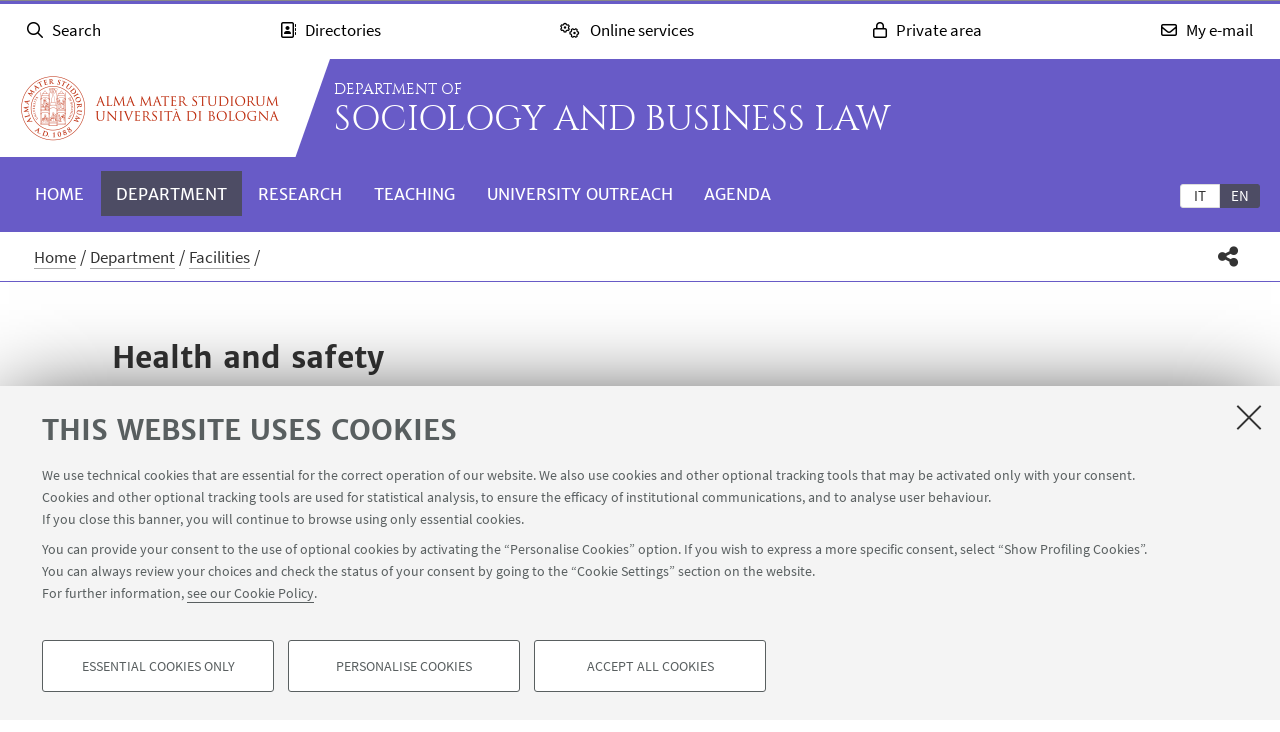

--- FILE ---
content_type: text/html; charset=utf-8
request_url: https://sde.unibo.it/en/department/facilities/health-and-safety
body_size: 16554
content:
<!DOCTYPE html>
<html xmlns="http://www.w3.org/1999/xhtml" lang="en" xml:lang="en">
<head><meta http-equiv="Content-Type" content="text/html; charset=UTF-8" />
  <meta http-equiv="X-UA-Compatible" content="IE=edge" />
  <meta charset="utf-8" />
  <meta name="viewport" content="initial-scale=1.0, user-scalable=yes, width=device-width, minimum-scale=1.0" />
  <meta name="format-detection" content="telephone=no" />
  <title>Health and safety — Sociology and Business Law</title>
  
  
<meta name="twitter:card" content="summary" /><meta property="og:site_name" content="Sociology and Business Law" /><meta property="og:title" content="Health and safety" /><meta property="og:type" content="website" /><meta property="og:description" content="Information on risks, correct behaviour and emergency management in the main places of study, work and research of the Department and of the University." /><meta property="og:url" content="https://sde.unibo.it/en/department/facilities/health-and-safety" /><meta property="og:image" content="https://sde.unibo.it/@@download/social_image/75371724_106909597413560_2807775586326413312_n.png" /><meta property="og:image:type" content="image/png" /><meta name="description" content="Information on risks, correct behaviour and emergency management in the main places of study, work and research of the Department and of the University." /><meta name="generator" content="Plone - http://plone.com" /><link rel="alternate" hreflang="en" href="https://sde.unibo.it/en/department/facilities/health-and-safety" /><link rel="alternate" hreflang="it" href="https://sde.unibo.it/it/dipartimento/sedi-e-spazi/salute-e-sicurezza" /><link rel="stylesheet" type="text/css" href="https://sde.unibo.it/++theme++unibotheme.dipartimenti/css/dipartimenti.css?hash=54f415648429c7ee6d4781304f9864462eba9dc677953f3ae9730963" /><link rel="stylesheet" href="https://sde.unibo.it/++plone++production/++unique++2022-08-24T14:37:05.896559/default.css" data-bundle="production" /><link rel="stylesheet" href="https://sde.unibo.it/++resource++unibo.tiles/bundle-leaflet-compiled.css?version=2025-12-09%2009%3A27%3A35.951224" data-bundle="bundle-leaflet" /><link rel="stylesheet" href="https://sde.unibo.it/++plone++static/++unique++2024-11-26%2015%3A17%3A13.593304/plone-fontello-compiled.css" data-bundle="plone-fontello" /><link rel="stylesheet" href="https://sde.unibo.it/++plone++static/++unique++2024-11-26%2015%3A17%3A13.593304/plone-glyphicons-compiled.css" data-bundle="plone-glyphicons" /><link rel="canonical" href="https://sde.unibo.it/en/department/facilities/health-and-safety" /><link rel="icon" type="image/x-icon" href="https://sde.unibo.it/favicon.ico" /><link rel="apple-touch-icon" href="https://sde.unibo.it/touch_icon.png" /><style data-vars="">:root{--themeColor-primary:#685bc7;
--themeColor-secondary:#4D4C64;
--text-color:#fff;
--pop-color:#4b3db2;
--darken:#424156;
--fade:rgba(75, 61, 178, 0.8);
--unibo-logo:url("[data-uri]");}</style><script src="https://sde.unibo.it/++theme++unibotheme.dipartimenti/scripts/css-vars-ponyfill.min.js"></script><script>
 cssVars({include:'link[href*="css/dipartimenti.css"],style[data-vars]',onlyLegacy:true})
</script><script>PORTAL_URL = 'https://sde.unibo.it';</script><script type="text/javascript" src="https://sde.unibo.it/++plone++production/++unique++2022-08-24T14:37:05.896559/default.js" data-bundle="production"></script><script type="text/javascript" src="https://sde.unibo.it/++resource++unibo.tiles/bundle-leaflet-compiled.min.js?version=2025-12-09%2009%3A27%3A35.951224" data-bundle="bundle-leaflet"></script><script type="text/javascript" src="https://sde.unibo.it/++plone++patternslib/++unique++2024-11-26%2015%3A17%3A55.725865/patterns-compiled.min.js" data-bundle="patterns"></script><script type="text/javascript" src="https://sde.unibo.it/++plone++unibo.dipartimenti/++unique++None/unibo-dipartimenti-compiled.js" data-bundle="unibo-dipartimenti"></script></head>
<body id="visual-portal-wrapper" class="frontend icons-on pat-markspeciallinks portaltype-document section-department site-en subsection-facilities subsection-facilities-health-and-safety template-view thumbs-on userrole-anonymous viewpermission-view sociologia malva matomo-id-11226" dir="ltr" data-base-url="https://sde.unibo.it/en/department/facilities/health-and-safety" data-view-url="https://sde.unibo.it/en/department/facilities/health-and-safety" data-portal-url="https://sde.unibo.it" data-i18ncatalogurl="https://sde.unibo.it/plonejsi18n" data-pat-markspeciallinks="{&quot;external_links_open_new_window&quot;: true, &quot;mark_special_links&quot;: false}" data-pat-plone-modal="{&quot;actionOptions&quot;: {&quot;displayInModal&quot;: false, &quot;timeout&quot;: 30000} }" data-pat-pickadate="{&quot;date&quot;: {&quot;selectYears&quot;: 200}, &quot;time&quot;: {&quot;interval&quot;: 5 } }"><div id="u-site-toolbar" class="site-toolbar"></div><div id="u-hiddenKeys" class="hiddenKeys unibo-noparse" role="navigation" aria-label="scorciatoie per la navigazione">
      <a href="#u-content-wrapper" accesskey="c">vai al contenuto della pagina</a>
      <a href="#u-main-menu" accesskey="n">vai al menu di navigazione</a>
  </div><aside class="unibo-noparse unibo-toolbar" data-nosnippet="" id="u-toolbar" aria-label="link a servizi online e applicativi">
   <ul>
    <li>
      <button class="button-popup-toolbar" aria-controls="cerca" data-target="#cerca">
        <i class="fa-light fa-search" aria-hidden="true"></i>
        <span>Search</span>
      </button>
      <div id="cerca" aria-hidden="true" class="popup-wrapper-toolbar">
       <form target="_blank" method="get" action="https://www.unibo.it/UniboWeb/UniboSearch/Default.aspx?lang=en" class="search" id="uniboSearch">
            <input type="hidden" name="lang" value="en" />
            
              <input type="hidden" name="site" value="sde.unibo.it" />
              <input type="hidden" name="filter" value="site:sde.unibo.it" />
              <fieldset>
                <input type="text" placeholder="Search in this site" aria-label="Search in this site" value="" name="query" />
                <button class="umtrack" title="Go" data-umc="topbar" data-uml="Cerca">
                  <span>Vai</span>
                  <i class="fa-light fa-search" aria-hidden="true"></i>
                </button>
              </fieldset>
            
            
        </form>
        <button aria-controls="cerca" class="close" data-target="#cerca">Close</button>
      </div>
    </li>
    <li>
      <button class="button-popup-toolbar umtrack" aria-controls="rubrica" aria-expanded="false" data-umc="topbar" data-uml="Popup rubrica" data-target="#rubrica">
        <i class="fa-light fa-address-book" aria-hidden="true"></i>
        <span>Directories</span>
      </button>
      <div id="rubrica" aria-hidden="true" class="popup-wrapper-toolbar">
        <form target="_blank" action="https://www.unibo.it/UniboWeb/UniboSearch/Rubrica.aspx?lang=en&amp;tab=PersonePanel&amp;filter=site%3awww.eng.unibo.it " method="get" class="address-book">
            <fieldset>
              <input type="hidden" value="FullTextPanel" name="tab" />
              <input type="hidden" name="lang" value="en" />
              <div role="radiogroup" aria-label="seleziona">
                <input type="radio" id="pers" value="people" checked="checked" name="tipo" />
                <label for="pers">People</label>
                <input type="radio" id="strut" value="struct" name="tipo" />
                <label for="strut">Structures</label>
              </div>
            </fieldset>
            <fieldset>
              <input type="text" placeholder="Search in directories" aria-label="Search in directories" value="" name="query" />
              <button class="umtrack" title="Go" data-umc="topbar" data-uml="Cerca Rubrica">
                <span>Vai</span>
                <i class="fa-light fa-search" aria-hidden="true"></i>
              </button>
            </fieldset>
        </form>
        <button aria-controls="rubrica" class="close" data-target="#rubrica">Close</button>
      </div>
    </li>
    <li>
      <button class="button-popup-toolbar umtrack" aria-controls="servizi" aria-expanded="false" data-umc="topbar" data-uml="Popup servizi" data-target="#servizi">
        <i class="fa-light fa-cogs" aria-hidden="true"></i>
        <span>Online services</span>
      </button>
      <div id="servizi" class="popup-wrapper-toolbar" aria-hidden="true">
        <div class="service-list">
          <ul aria-label="Students">
            
              <li>
                <a class="umtrack" data-umc="topbar" data-uml="Studenti - AlmaEsami" href="https://almaesami.unibo.it/almaesami/studenti/home.htm">AlmaEsami</a>
              </li>
            
              <li>
                <a class="umtrack" data-umc="topbar" data-uml="Studenti - AlmaRM" href="https://almarm.unibo.it/almarm/welcomeStudenti.htm">AlmaRM</a>
              </li>
            
              <li>
                <a class="umtrack" data-umc="topbar" data-uml="Studenti - Certificates" href="https://studenti.unibo.it">Certificates</a>
              </li>
            
              <li>
                <a class="umtrack" data-umc="topbar" data-uml="Studenti - Document and library services" href="http://www.sba.unibo.it/it">Document and library services</a>
              </li>
            
              <li>
                <a class="umtrack" data-umc="topbar" data-uml="Studenti - Esami online - EOL" href="https://eol.unibo.it/?lang=en">Esami online - EOL</a>
              </li>
            
              <li>
                <a class="umtrack" data-umc="topbar" data-uml="Studenti - Internships" href="https://tirocini.unibo.it/tirocini/">Internships</a>
              </li>
            
              <li>
                <a class="umtrack" data-umc="topbar" data-uml="Studenti - Job vacancy noticeboard" href="https://jobplacement.unibo.it/en/students-and-graduates/job-offers">Job vacancy noticeboard</a>
              </li>
            
              <li>
                <a class="umtrack" data-umc="topbar" data-uml="Studenti - Language courses" href="https://centri.unibo.it/cla/en/courses">Language courses</a>
              </li>
            
              <li>
                <a class="umtrack" data-umc="topbar" data-uml="Studenti - SPEIS - Space Booking System" href="https://www.unibo.it/en/speis">SPEIS - Space Booking System</a>
              </li>
            
              <li>
                <a class="umtrack" data-umc="topbar" data-uml="Studenti - Studenti Online" href="https://studenti.unibo.it">Studenti Online</a>
              </li>
            
              <li>
                <a class="umtrack" data-umc="topbar" data-uml="Studenti - Study plans" href="https://studenti.unibo.it">Study plans</a>
              </li>
            
              <li>
                <a class="umtrack" data-umc="topbar" data-uml="Studenti - Teaching Staff-Student Distribution lists" href="http://www.unibo.it/en/services-and-opportunities/online-services/guide-to-online-student-services/distribution-lists">Teaching Staff-Student Distribution lists</a>
              </li>
            
              <li>
                <a class="umtrack" data-umc="topbar" data-uml="Studenti - Tesi online" href="http://www.unibo.it/en/services-and-opportunities/online-services/guide-to-online-student-services/ams-tesi-online">Tesi online</a>
              </li>
            
              <li>
                <a class="umtrack" data-umc="topbar" data-uml="Studenti - UniboStore" href="https://www.unibostore.it/index-en.php">UniboStore</a>
              </li>
            
              <li>
                <a class="umtrack" data-umc="topbar" data-uml="Studenti - Virtual Helpdesks" href="https://sportelli.unibo.it/">Virtual Helpdesks</a>
              </li>
            
              <li>
                <a class="umtrack" data-umc="topbar" data-uml="Studenti - Virtuale" href="https://virtuale.unibo.it">Virtuale</a>
              </li>
            
          </ul>
          <ul aria-label="Staff">
              
                <li>
                  <a class="umtrack" data-umc="topbar" data-uml="Personale - AlmaEsami" href="https://almaesami.unibo.it/almaesami/welcome.htm">AlmaEsami</a>
                </li>
              
                <li>
                  <a class="umtrack" data-umc="topbar" data-uml="Personale - AlmaRegistri" href="https://almaregistri.unibo.it/almaregistri/welcome.htm">AlmaRegistri</a>
                </li>
              
                <li>
                  <a class="umtrack" data-umc="topbar" data-uml="Personale - AlmaRM" href="https://almarm.unibo.it/almarm/personale/home.htm">AlmaRM</a>
                </li>
              
                <li>
                  <a class="umtrack" data-umc="topbar" data-uml="Personale - Cedolini web" href="https://cedolini.unibo.it/">Cedolini web</a>
                </li>
              
                <li>
                  <a class="umtrack" data-umc="topbar" data-uml="Personale - Concilium" href="https://concilium.unibo.it/">Concilium</a>
                </li>
              
                <li>
                  <a class="umtrack" data-umc="topbar" data-uml="Personale - Document and library services" href="http://www.sba.unibo.it/it">Document and library services</a>
                </li>
              
                <li>
                  <a class="umtrack" data-umc="topbar" data-uml="Personale - Esami online - EOL" href="https://eol.unibo.it/?lang=en">Esami online - EOL</a>
                </li>
              
                <li>
                  <a class="umtrack" data-umc="topbar" data-uml="Personale - Incarichi extraistituzionali" href="https://incarichiextraistituzionali.unibo.it/incarichiextraistituzionali/init.do">Incarichi extraistituzionali</a>
                </li>
              
                <li>
                  <a class="umtrack" data-umc="topbar" data-uml="Personale - Internships" href="https://tirocini.unibo.it/tirocini/">Internships</a>
                </li>
              
                <li>
                  <a class="umtrack" data-umc="topbar" data-uml="Personale - IRIS - Institutional research archive" href="https://cris.unibo.it">IRIS - Institutional research archive</a>
                </li>
              
                <li>
                  <a class="umtrack" data-umc="topbar" data-uml="Personale - NormAteneo" href="http://www.normateneo.unibo.it/">NormAteneo</a>
                </li>
              
                <li>
                  <a class="umtrack" data-umc="topbar" data-uml="Personale - OrganiWeb" href="https://intranet.unibo.it/organiweb">OrganiWeb</a>
                </li>
              
                <li>
                  <a class="umtrack" data-umc="topbar" data-uml="Personale - Presenze - EVO" href="https://personale-unibo.hrgpi.it/">Presenze - EVO</a>
                </li>
              
                <li>
                  <a class="umtrack" data-umc="topbar" data-uml="Personale - Segnala un evento" href="https://segnalaunevento.unibo.it/en">Segnala un evento</a>
                </li>
              
                <li>
                  <a class="umtrack" data-umc="topbar" data-uml="Personale - Personal Website" href="http://www.unibo.it/en/services-and-opportunities/online-services/my-portal/personal-website">Personal Website</a>
                </li>
              
                <li>
                  <a class="umtrack" data-umc="topbar" data-uml="Personale - Teaching Staff-Student Distribution lists" href="http://www.unibo.it/en/services-and-opportunities/online-services/guide-to-online-student-services/distribution-lists">Teaching Staff-Student Distribution lists</a>
                </li>
              
                <li>
                  <a class="umtrack" data-umc="topbar" data-uml="Personale - Tesi online" href="http://www.unibo.it/en/services-and-opportunities/online-services/guide-to-online-student-services/ams-tesi-online">Tesi online</a>
                </li>
              
                <li>
                  <a class="umtrack" data-umc="topbar" data-uml="Personale - Titulus" href="https://intranet.unibo.it/MioPortale/Pagine/TitulusProtocollo.aspx">Titulus</a>
                </li>
              
                <li>
                  <a class="umtrack" data-umc="topbar" data-uml="Personale - UniboImmagine " href="http://uniboimmagine.unibo.it">UniboImmagine </a>
                </li>
              
                <li>
                  <a class="umtrack" data-umc="topbar" data-uml="Personale - U-Web Reporting - Projects Accounting Reporting" href="https://unibo.u-web.cineca.it/apprep/#!/lanciorapido">U-Web Reporting - Projects Accounting Reporting</a>
                </li>
              
                <li>
                  <a class="umtrack" data-umc="topbar" data-uml="Personale - Virtual Helpdesks" href="https://sportelli.unibo.it/">Virtual Helpdesks</a>
                </li>
              
                <li>
                  <a class="umtrack" data-umc="topbar" data-uml="Personale - Virtuale" href="https://virtuale.unibo.it">Virtuale</a>
                </li>
              
                <li>
                  <a class="umtrack" data-umc="topbar" data-uml="Personale - See all" href="https://intranet.unibo.it/MioPortale/Pagine/ServiziOnline.aspx">See all</a>
                </li>
              
            </ul>
        </div>
        <button aria-controls="servizi" class="close" data-target="#servizi">Close</button>
      </div>
    </li>
    <li>
      <button class="button-popup-toolbar" aria-controls="restricted-area" aria-expanded="false" data-target="#restricted-area">
        <i class="fa-light fa-lock" aria-hidden="true"></i>
        <span>Private area</span>
      </button>
      <div id="restricted-area" aria-hidden="true" class="popup-wrapper-toolbar">
        <ul>
          <li><a class="umtrack" href="https://intranet.unibo.it/" target="_blank" data-umc="topbar" data-uml="Intranet">University Intranet</a></li>
          <li><a class="umtrack" href="https://studenti.unibo.it/sol/welcome.htm?siteLanguage=en" target="_blank" data-umc="topbar" data-uml="Studenti Online">Studenti Online</a></li>
        </ul>
        <button aria-controls="restricted-area" class="close" data-target="#restricted-area">Chiudi</button>
      </div>
    </li>
    <li>
      <button class="button-popup-toolbar umtrack" aria-controls="email" aria-expanded="false" data-umc="topbar" data-uml="Popup email" data-target="#email">
        <i class="fa-light fa-envelope" aria-hidden="true"></i>
        <span>My e-mail</span>
      </button>
      <div id="email" aria-hidden="true" class="popup-wrapper-toolbar">
          <ul>
            <li><a href="https://outlook.office.com/unibo.it/" target="_blank" class="umtrack" data-umc="topbar" data-uml="Accedi">Log in</a></li>
            <li><a href="https://www.unibo.it/en/university/organisation-and-campuses/university-services/online-services/my-email/" target="_blank" class="umtrack" data-umc="topbar" data-uml="Guida e informazioni">Guidance and information</a></li>
          </ul>
          <button aria-controls="email" class="close" data-target="#email">Close</button>
      </div>
    </li>
   <script>
    document.addEventListener( 'DOMContentLoaded', function() {
      function getTarget(element, target){
        if (target.includes('#')){
            return $(target)
        }else{
            //se si vuole usare la classe nell'html bottone e panel
            //devono avere lo stesso parent
            return element.parent().find($(target))
        }
    }
    
      function openclosebutton(button_selector, accordion){
        $("body").on("click", button_selector, function(event) {	
            event.preventDefault();
            var aria_exp = $(this).attr("aria-expanded");
            if(accordion){
                $(button_selector).each(function(){            
                    var target_el = getTarget($(this),$(this).data("target"));
                    $(this).attr("aria-expanded", "false");
                    target_el.attr("aria-hidden", "true");
                });
            }	
            var target_el = getTarget($(this),$(this).data("target"));		
            
            if ($(this).hasClass('close')){
              target_el.attr("aria-hidden", "true");
              $('.unibo-toolbar button').attr('aria-expanded', false);
              return;
            }
            if(aria_exp == "true"){              
                $(this).attr("aria-expanded", "false");              
                target_el.attr("aria-hidden", "true");
            }else{
                $(this).attr("aria-expanded", "true");
                target_el.attr("aria-hidden", "false");
            }
        });  
    }
     openclosebutton('#u-toolbar button.button-popup-toolbar', true);
     openclosebutton('#u-toolbar .close', true);
    });
    </script>
</ul></aside><header id="u-header" class="header">
    
   <div class="header-container">
	   <div class="row">
                <div class="column large-16">
                    <div class="logo-container">
                        <a class="alma" href="https://www.unibo.it/en/">Go to the University of Bologna homepage</a>
                    </div>
                    <a href="https://sde.unibo.it/en" class="text-wrap">
                    
                        <span class="first-line">Department of</span>
                        <span class="second-line">Sociology and Business Law</span>
                    
                    </a>
                </div>
            </div>
    </div>

    <div class="menu-container">
        <nav class="main-menu" aria-label="menù principale">
            <div id="languageselector" class="select-lang">
                <ul id="portal-languageselector" role="tablist">
    
        <li role="tab" class="language-it" aria-selected="false">
            <a href="https://sde.unibo.it/en/department/facilities/health-and-safety/@@multilingual-selector/8caf6b59a47e41b09f65c074fab2372f/it" rel="nofollow" aria-label="Italiano">it</a>
        </li>
    
        <li role="tab" class="selected language-en" aria-selected="true">
            <a href="https://sde.unibo.it/en/department/facilities/health-and-safety/@@multilingual-selector/8caf6b59a47e41b09f65c074fab2372f/en" rel="nofollow" aria-label="English">en</a>
        </li>
    
</ul>
            </div>
            <div id="u-main-menu" class="pat-popupfilter unibo-noparse">
        <a class="button-popup" href="" role="button" aria-expanded="false">
            <i class="fas fa-bars" aria-hidden="true"></i>
            <i class="fas fa-times" aria-hidden="true"></i>Menu
        </a>

        <ul id="main-menu" class="popup-wrapper" style="display: none;">
            <li><a class="" href="https://sde.unibo.it/en">Home</a></li><li class="pat-popupfilter current"><a class="button-popup immutable" href="https://sde.unibo.it/en/department" aria-expanded="false" aria-haspopup="true">Department</a><div class="popup-wrapper" aria-hidden="true" style="display:none;"><div class="sub-menu"><ul><li><a class="" href="https://sde.unibo.it/en/department/presentation">Presentation</a></li><li><a class="" href="https://sde.unibo.it/en/department/people">People</a></li><li class="current"><a class="" href="https://sde.unibo.it/en/department/facilities">Facilities</a></li><li><a class="" href="https://sde.unibo.it/en/department/organisation">Organisation</a></li><li><a class="" href="https://sde.unibo.it/en/department/technical-and-administrative-services">Technical and administrative services</a></li><li><a class="" href="https://sde.unibo.it/en/department/strategy-and-quality">Strategy and Quality</a></li><li><a class="" href="https://sde.unibo.it/en/department/award-and-recognitions">Award and recognitions</a></li><li><a class="" href="https://sde.unibo.it/en/department/international-dimension">International dimension</a></li><li><a class="" href="https://sde.unibo.it/en/department/agreements-and-collaborations">Agreements and collaborations</a></li><li><a class="" href="https://sde.unibo.it/en/department/contacts">Contacts</a></li></ul></div></div></li><li class="pat-popupfilter"><a class="button-popup immutable" href="https://sde.unibo.it/en/research" aria-expanded="false" aria-haspopup="true">Research</a><div class="popup-wrapper" aria-hidden="true" style="display:none;"><div class="sub-menu"><ul><li><a class="" href="https://sde.unibo.it/en/research/research-areas">Research areas</a></li><li><a class="" href="https://sde.unibo.it/en/research/research-pojects">Research projects</a></li><li><a class="" href="https://sde.unibo.it/en/research/research-laboratories">Research laboratories</a></li><li><a class="" href="https://sde.unibo.it/en/research/research-centres">Research centres</a></li><li><a class="" href="https://sde.unibo.it/en/research/publications-editorial-activities">Publications and editorial activities</a></li></ul></div></div></li><li class="pat-popupfilter"><a class="button-popup immutable" href="https://sde.unibo.it/en/teaching" aria-expanded="false" aria-haspopup="true">Teaching</a><div class="popup-wrapper" aria-hidden="true" style="display:none;"><div class="sub-menu"><ul><li><a class="" href="https://sde.unibo.it/en/teaching/degree">First and Second cycle degree programmes</a></li><li><a class="" href="https://sde.unibo.it/en/teaching/professional-master-programmes">Professional master programmes</a></li><li><a class="" href="https://sde.unibo.it/en/teaching/phd-programmes">PHD programmes</a></li><li><a class="" href="https://sde.unibo.it/en/teaching/post-graduate">Post-graduate vocational training programmes</a></li></ul></div></div></li><li class="pat-popupfilter"><a class="button-popup immutable" href="https://sde.unibo.it/en/university-outreach" aria-expanded="false" aria-haspopup="true">University outreach</a><div class="popup-wrapper" aria-hidden="true" style="display:none;"><div class="sub-menu"><ul><li><a class="" href="https://sde.unibo.it/en/university-outreach/businesses-institutions">Business and Institutions</a></li><li><a class="" href="https://sde.unibo.it/en/university-outreach/society">Society</a></li></ul></div></div></li><li><a class="immutable" href="https://sde.unibo.it/en/agenda-events">Agenda</a></li>
        </ul>
    </div>
    </nav></div>
  </header><main>
    <div class="top-bar">
      <div class="row">
        <div id="topbar" class="column large-16"><nav id="portal-breadcrumbs" class="plone-breadcrumb">
  <div class="container">
    <span id="breadcrumbs-you-are-here" class="hiddenStructure">You are here:</span>
    <ol aria-labelledby="breadcrumbs-you-are-here">
      <li id="breadcrumbs-home">
        <a href="https://sde.unibo.it/en">Home</a>
      </li>
      <li id="breadcrumbs-1">
        
          <a href="https://sde.unibo.it/en/department">Department</a>
          
        
      </li>
      <li id="breadcrumbs-2">
        
          <a href="https://sde.unibo.it/en/department/facilities">Facilities</a>
          
        
      </li>
      <li id="breadcrumbs-3">
        
          
          <span id="breadcrumbs-current">Health and safety</span>
        
      </li>
    </ol>
  </div>
</nav><div id="sharebar" class="share-bar pat-popupfilter">
    <a class="share button-popup" aria-expanded="false" role="button" title="Share" rel="" href="">
        <i class="fas fa-share-alt" aria-hidden="true"></i>
        <span class="hiddenKeys">Share</span>
    </a>
    <div class="popup-wrapper social" id="popup-social">
        <ul>
            <li class="facebook">
                <a href="http://www.facebook.com/sharer.php?u=https%3A%2F%2Fsde.unibo.it%2Fen%2Fdepartment%2Ffacilities%2Fhealth-and-safety&amp;t=Health+and+safety" role="link" title="Share on Facebook" data-href="http://www.facebook.com/sharer.php?u=https%3A%2F%2Fsde.unibo.it%2Fen%2Fdepartment%2Ffacilities%2Fhealth-and-safety&amp;t=Health+and+safety">
                    <i aria-hidden="true" class="fab fa-facebook"></i>
                    <span>Facebook</span>
                </a>
            </li>
            <li class="lnkedin">
                <a href="https://www.linkedin.com/shareArticle/?url=https%3A%2F%2Fsde.unibo.it%2Fen%2Fdepartment%2Ffacilities%2Fhealth-and-safety" role="link" title="Share on Linkedin" data-href="https://www.linkedin.com/shareArticle/?url=https%3A%2F%2Fsde.unibo.it%2Fen%2Fdepartment%2Ffacilities%2Fhealth-and-safety">
                    <i aria-hidden="true" class="fab fa-linkedin"></i>
                    <span>Linkedin</span>
                </a>
            </li>
            <li class="twitter">
                <a href="https://twitter.com/share?url=https%3A%2F%2Fsde.unibo.it%2Fen%2Fdepartment%2Ffacilities%2Fhealth-and-safety&amp;text=Health+and+safety&amp;hashtags=unibo" role="link" title="Share on Twitter" data-href="https://twitter.com/share?url=https%3A%2F%2Fsde.unibo.it%2Fen%2Fdepartment%2Ffacilities%2Fhealth-and-safety&amp;text=Health+and+safety&amp;hashtags=unibo">
                    <i aria-hidden="true" class="fab fa-twitter"></i>
                    <span>Twitter</span>
                </a>
            </li>
            <li class="mail">
                <a href="mailto:?subject=%5BUniboCDS%5D%20Qualcuno%20vuole%20condividere%20questa%20pagina%20con%20te%20Health%20and%20safety&amp;body=Titolo%3A%20Health%20and%20safety%0AIndirizzo%3A%20https%3A%2F%2Fsde.unibo.it%2Fen%2Fdepartment%2Ffacilities%2Fhealth-and-safety%0ATesto%3A%20Information%20on%20risks%2C%20correct%20behaviour%20and%20emergency%20management%20in%20the%20main%20places%20of%20study%2C%20work%20and%20research%20of%20the%20Department%20and%20of%20the%20University." role="link" title="Invite a friend" data-href="mailto:?subject=%5BUniboCDS%5D%20Qualcuno%20vuole%20condividere%20questa%20pagina%20con%20te%20Health%20and%20safety&amp;body=Titolo%3A%20Health%20and%20safety%0AIndirizzo%3A%20https%3A%2F%2Fsde.unibo.it%2Fen%2Fdepartment%2Ffacilities%2Fhealth-and-safety%0ATesto%3A%20Information%20on%20risks%2C%20correct%20behaviour%20and%20emergency%20management%20in%20the%20main%20places%20of%20study%2C%20work%20and%20research%20of%20the%20Department%20and%20of%20the%20University.">
                    <i aria-hidden="true" class="far fa-envelope"></i>
                    <span>Invite a friend</span>
                </a>
            </li>
        </ul>
    </div>

    

    
  </div></div>
      </div>
    </div>
    <div id="u-message"><aside id="global_statusmessage">
      

      <div>
      </div>
    </aside></div>
    <div id="u-portal-message"></div>
    <div id="u-content-wrapper" class="content-wrapper">
            
        
            
    <div id="u-lead" class="lead">
      
        
      

      <div class="row">
      
        <div class="column large-14 small-centered">
          
          
            
          
          
            <div class="text-wrap">
                <h1>Health and safety</h1>
                <div class="occhiello">
                
                <p>Information on risks, correct behaviour and emergency management in the main places of study, work and research of the Department and of the University.</p>
                </div>
            </div>
          
          
                
        </div>
      
      </div>

    </div>
  

            <div id="u-content-core" class="content-core">
                <div class="field kssattr-fieldname-form.widgets.content_tiles" id="formfield-content_tiles">
    

    <div class="fieldErrorBox"></div>

    

  <div class="pat-wrapsiblings tilesList tiles-list-content-tiles" data-field-name="content_tiles">
    
        <div class="tile type-summary_auto" data-tileid="001d4c85f6f84e51a222bb1223d18f42">
            
    
  
            <div class="tile-wrapper" id="tile-001d4c85f6f84e51a222bb1223d18f42">
              <div>
    
</div>

            </div>
        </div>
    
        <div class="tile type-richtext" data-tileid="bf2446f1f80f4239bf3fc2d4426882c5">
            
    
  
            <div class="tile-wrapper" id="tile-bf2446f1f80f4239bf3fc2d4426882c5">
              <div class="richtext-box">
    

    <h2>Information on risks</h2>
<ul>
<li><a href="https://www.unibo.it/it/servizi-e-opportunita/salute-e-assistenza/salute-e-sicurezza/salute-sicurezza-ambienti-studio-ricerca/la-salute-e-la-sicurezza-negli-ambienti-di-studio-e-ricerca">Risks in study and research environments</a></li>
<li><a href="https://intranet.unibo.it/RisorseUmane/ProcedureLineeGuidaSaluteSicurezza/Sicurezzainufficio.pdf">Guide to health and safety in the office</a></li>
<li><a href="https://intranet.unibo.it/RisorseUmane/Web2/Pagine/InformazioniRischiSalute.aspx">Information on risks and forms</a></li>
<li><a href="https://intranet.unibo.it/RisorseUmane/ProcedureLineeGuidaSaluteSicurezza/manuale_esterno_def.pdf">Manual for outdoor activities</a></li>
</ul>
<h2>Training</h2>
<ul>
<li><a href="https://www.unibo.it/it/servizi-e-opportunita/salute-e-assistenza/salute-e-sicurezza/sicurezza-e-salute-nei-luoghi-di-studio-e-tirocinio">Online courses on health and safety in study and research areas for students</a></li>
<li><a href="https://intranet.unibo.it/RisorseUmane/Web4/Pagine/FormazioneSicurezzaSalute.aspx?menu=2040">Online courses on occupational safety and health for staff</a></li>
</ul>
<h2>Emergency management</h2>
<ul>
<li><a href="https://www.unibo.it/it/servizi-e-opportunita/salute-e-assistenza/salute-e-sicurezza/salute-sicurezza-ambienti-studio-ricerca/la-gestione-delle-emergenze-in-ateneo">Emergency management at the University</a></li>
</ul>
<h2>Procedures</h2>
<ul>
<li><a href="https://www.unibo.it/it/servizi-e-opportunita/salute-e-assistenza/salute-e-sicurezza/infortuni/infortuni">What to do in case of an accident</a></li>
<li><a href="https://www.unibo.it/it/ateneo/organizzazione/servizio-salute-sicurezza-delle-persone-nei-luoghi-di-lavoro/unita-specialistica-prevenzione-protezione/i-rifiuti-delluniversita-di-bologna">Waste management</a></li>
<li><a href="https://www.unibo.it/it/servizi-e-opportunita/salute-e-assistenza/salute-e-sicurezza/salute-e-sicurezza-di-studenti-e-personale-dellateneo-durante-attivita-a-estero">Health and safety of University students and staff during activities abroad</a></li>
<li><a href="https://www.unibo.it/en/services-and-opportunities/health-and-assistance/health-and-safety/protecting-the-maternity-of-students-and-other-similar-university-workers">Protecting students and other similar university workers during pregnancy and maternity leave</a></li>
</ul>
<h2>Smoking ban</h2>
<p>In the University of Bologna it is forbidden to smoke in all closed rooms of the University. The <a href="https://intranet.unibo.it/RisorseUmane/ProcedureLineeGuidaSaluteSicurezza/Divietodifumo.pdf">smoking ban</a> also extends to the use of so-called “electronic cigarettes” and cigarettes with tobacco heating systems.</p>
<p>For university facilities in hospital areas, the measures issued by health authorities apply.</p>
</div>


            </div>
        </div>
    

    
  </div>

  



</div>


                <div class="field kssattr-fieldname-form.widgets.banners_tile empty" id="formfield-banners_tile">
    

    <div class="fieldErrorBox"></div>

    

  <div class="pat-wrapsiblings tilesList tiles-list-banners-tile" data-field-name="banners_tile">
    

    
  </div>

  



</div>

            </div>

        
    
          </div>
  </main>
      
<footer>
    <div id="u-footer" class="footer unibo-noparse">

        <div class="inline-list-squares">
            <h3>useful links</h3>
            <ul>
                <li>
                    <a href="http://sde.unibo.it/en/sde/department/contacts">Contacts</a>
                </li>
            </ul>
        </div>

        <nav id="follow-us-menu" class="follow-us" aria-label="link ai social">
            <div class="follow-department">
                <p>Follow the department on:</p>
                <ul>
                    <li>
                        <a href="https://www.facebook.com/sdeunibo/">
                            <i class="fab fa-facebook-f" aria-hidden="true"></i>
                            <span>
                            Follow the department on
                            Facebook
                            </span>
                        </a>
                    </li>
                </ul>
            </div>

            <div class="follow-site">
                <p>Follow Unibo on:</p>
                <ul>
                    

                    <li>
                        <a href="https://www.instagram.com/unibo/" target="_blank">
                            <i class="fab fa-instagram"></i>
                            <span>Follow Unibo on Instagram</span>
                        </a>
                    </li>

                    <li class="tiktok">
                        <a href="https://www.tiktok.com/@joinunibo" target="_blank">
                            <span>Follow Unibo on TikTok</span>
                        </a>
                    </li>

                    <li>
                        <a href="https://www.youtube.com/user/UniBologna" target="_blank">
                            <i class="fab fa-youtube"></i>
                            <span>Follow Unibo on Youtube</span>
                        </a>
                    </li>

                    <li>
                        <a href="https://t.me/Unibo_Official" target="_blank">
                            <i class="fab fa-telegram"></i>
                            <span>Follow Unibo on Telegram</span>
                        </a>
                    </li>

                    <li>
                        <a href="https://www.linkedin.com/school/unibo/" target="_blank">
                            <i class="fab fa-linkedin-in"></i>
                            <span>Follow Unibo on Linkedin</span>
                        </a>
                    </li>
    
                    <li>
                        <a href="https://www.facebook.com/unibo.it" target="_blank">
                            <i class="fab fa-facebook-f"></i>
                            <span>Follow Unibo on Facebook</span>
                        </a>
                    </li>
                    

                    <li class="spreaker">
                        <a href="https://www.spreaker.com/user/unibo" target="_blank">
                            <span>Follow Unibo on Spreaker</span>
                        </a>
                    </li>
                </ul>

                <p>App:</p>
                <ul class="apps-unibo">
		            <li class="app-myunibo">
		              <a href="https://www.unibo.it/en/university/university-of-bologna-app/myunibo-app" title="app myUniBo" data-umc="footer" data-uml="app-myunibo" class="umtrack">
		                <span>app myUniBo</span>
		              </a>
		            </li>
              <li class="app-myalmaorienta">
		              <a href="https://www.unibo.it/en/university/university-of-bologna-app/MyAlmaOrienta-App" title="app myAlmaOrienta" data-umc="footer" data-uml="app-myalmaorienta" class="umtrack">
		                <span>app myAlmaOrienta</span>
		              </a>
		            </li>
              <li class="app-jobplacement">
		              <a href="https://www.unibo.it/en/university/university-of-bologna-app/job-placement-unibo-app" title="app Job Placement Unibo" data-umc="footer" data-uml="app-jobplacement" class="umtrack">
		                <span>app Job Placement Unibo</span>
		              </a>
		            </li>
              <li class="app-alumni">
		              <a href="https://site.unibo.it/alumni-association/it" title="app Alumni" data-umc="footer" data-uml="app-alumni" class="umtrack">
		                <span>app Alumni</span>
		              </a>
		            </li>									
		        </ul>
            </div>
        </nav>

        <div class="footer-wrap">
            <div id="u-copyright" class="copyright">
                <div class="text-wrap">
                    <p>
                        ©Copyright 2026 - ALMA MATER STUDIORUM - Università di Bologna - Via Zamboni, 33 - 40126 Bologna - PI: 01131710376 - CF: 80007010376
                    </p>
                    <p class="link-wrapper">
                        <a href="https://www.unibo.it/en/university/privacy-policy-and-legal-notes/privacy-policy/information-note-on-the-processing-of-personal-data">Privacy</a>
                        <a href="https://www.unibo.it/en/university/privacy-policy-and-legal-notes/legal-notes">Legal notes</a>
                        <a href="https://sde.unibo.it/en/department/about-the-website-and-accessibility-information">About the website and accessibility information</a>
                        <a href="#" data-cc-open="">Cookie Settings</a>
                    </p>
                </div>
            </div>
        </div>

    </div>
</footer>


<div id="plone-analytics"><!-- Piwik -->
<script>
    function get_body_class_starting_with(start){
        var classList = $('body').attr('class').split(/\s+/);
        for (var i=0; i<classList.length; i++) {
            if (classList[i].indexOf(start)===0) {
                return classList[i].replace(start, "");
            }
        }
        return "";
    }
    var idsite=get_body_class_starting_with("matomo-id-");
    var subdir=get_body_class_starting_with("site-");
    var _paq = _paq || [];
    if(subdir){
      _paq.push(['setCookiePath', subdir]);
    }
    if(idsite){
        (function() {
            _paq.push(['setTrackerUrl', 'https://analytics.unibo.it/piwik.php']);
            _paq.push(['setSiteId', parseInt(idsite)]);
            _paq.push(['addTracker', 'https://ingestion.webanalytics.italia.it/matomo.php', '5y04l4w01v']);
            _paq.push(['trackPageView']);
            _paq.push(['enableLinkTracking']);
        })();
    }
</script>
<script async="" defer="defer" src="https://analytics.unibo.it/piwik.js"></script>
<!-- End Piwik Code -->

<!-- Common Code -->
<script>
    document.addEventListener("DOMContentLoaded", function(event) {
        (function($) {
            $(document).delegate(".umtrack", "click", function(){
                var category=$(this).data('umc')||'link',
                umtitle=$('meta[property="unibo:umtitle"]').attr('content') || 'undef',
                action=$(this).data('uma')||'click',
                label=$(this).data('uml')||($(this).attr('title') + ' - ' + $(this).attr('href'));
                label = label.replace('{umtitle}', umtitle);
                if (typeof _paq !== 'undefined') {
                  _paq.push(['trackEvent',category,action,label]);
                }
            });
        })(jQuery);
    });
</script>
<!-- End Common Code -->

<script>
  (function () {
    window._uxa = window._uxa || [];
    if (typeof CS_CONF === "undefined") {
      window._uxa.push(["setPath", window.location.pathname + window.location.hash.replace("#", "?__")]);
      var mt = document.createElement("script");
      mt.type = "text/javascript";
      mt.async = true;
      mt.src = "//t.contentsquare.net/uxa/80807a583d824.js";
      document.getElementsByTagName("head")[0].appendChild(mt);
    } else {
      window._uxa.push(["trackPageview", window.location.pathname + window.location.hash.replace("#", "?__")]);
    }
  })();
</script></div>

    <a aria-hidden="true" tabindex="-1" class="pat-backtotop back-to-top" href="#">
      <i class="fa fa-angle-up"></i><span class="hiddenKeys">Torna su</span>
  </a><script src="https://sde.unibo.it/++resource++unibo.cookiebanner/unibo-cookies.min.js?v=17"></script></body>
</html>